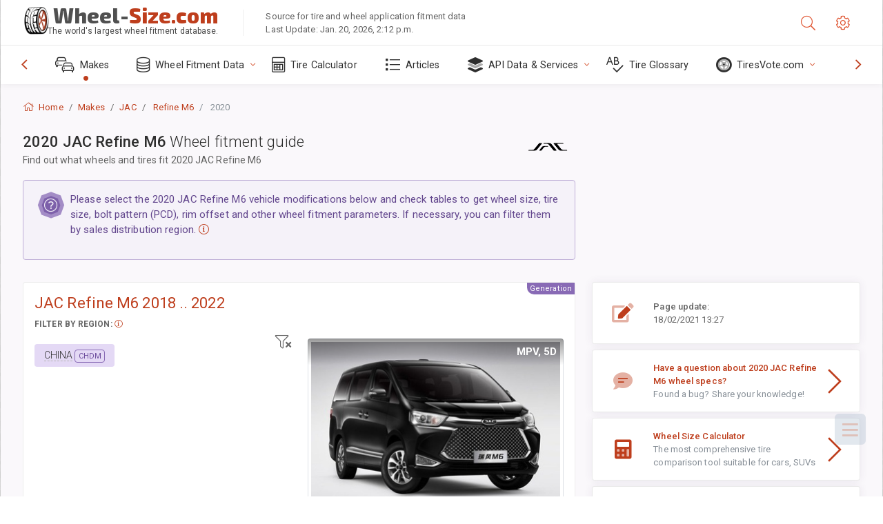

--- FILE ---
content_type: text/html; charset=utf-8
request_url: https://www.wheel-size.com/sublogin/
body_size: 101
content:



<script>window.st = 'XE4mzOoriNtvgixVrx3wODVoFC2FkoK0u4kbLKRwi1mW'</script>


--- FILE ---
content_type: text/html; charset=utf-8
request_url: https://www.google.com/recaptcha/api2/aframe
body_size: 268
content:
<!DOCTYPE HTML><html><head><meta http-equiv="content-type" content="text/html; charset=UTF-8"></head><body><script nonce="7OL2JRqmV806rlXJV-Afog">/** Anti-fraud and anti-abuse applications only. See google.com/recaptcha */ try{var clients={'sodar':'https://pagead2.googlesyndication.com/pagead/sodar?'};window.addEventListener("message",function(a){try{if(a.source===window.parent){var b=JSON.parse(a.data);var c=clients[b['id']];if(c){var d=document.createElement('img');d.src=c+b['params']+'&rc='+(localStorage.getItem("rc::a")?sessionStorage.getItem("rc::b"):"");window.document.body.appendChild(d);sessionStorage.setItem("rc::e",parseInt(sessionStorage.getItem("rc::e")||0)+1);localStorage.setItem("rc::h",'1768919063549');}}}catch(b){}});window.parent.postMessage("_grecaptcha_ready", "*");}catch(b){}</script></body></html>